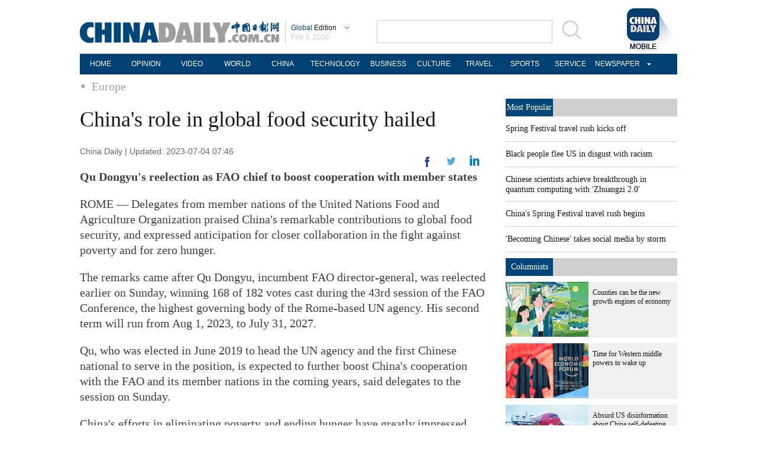

--- FILE ---
content_type: application/javascript
request_url: https://www.chinadaily.com.cn/html/topnews/ismp_en.js
body_size: 2539
content:
var cd_json =[{"contentid":"http://global.chinadaily.com.cn/a/202602/03/WS698130c7a310d6866eb370e6.html","day":"","editorname":"","index":1,"nodename":"","pv":"1384","title":"Spring Festival travel rush kicks off  ","topnum":"1","url":"http://global.chinadaily.com.cn/a/202602/03/WS698130c7a310d6866eb370e6.html","thumbnails":[{"width":581,"height":387,"proportion":"3:2","url":"https://img2.chinadaily.com.cn/images/202602/03/69813b38a310d68600f73cbb.png"},{"width":599,"height":336,"proportion":"16:9","url":"https://img2.chinadaily.com.cn/images/202602/03/69813b38a310d68600f73cbe.png"},{"width":599,"height":299,"proportion":"2:1","url":"https://img2.chinadaily.com.cn/images/202602/03/69813b38a310d68600f73cc1.png"},{"width":700,"height":700,"proportion":"1:1","url":"https://img2.chinadaily.com.cn/images/202602/03/69813b38a310d68600f73cc4.png"},{"width":525,"height":699,"proportion":"3:4","url":"https://img2.chinadaily.com.cn/images/202602/03/69813b38a310d68600f73cca.png"}]},{"contentid":"http://global.chinadaily.com.cn/a/202310/11/WS6525fa16a31090682a5e7dc9.html","day":"","editorname":"","index":2,"nodename":"","pv":"946","title":"Black people flee US in disgust with racism  ","topnum":"2","url":"http://global.chinadaily.com.cn/a/202310/11/WS6525fa16a31090682a5e7dc9.html","thumbnails":[{"width":608,"height":405,"proportion":"3:2","url":"https://img2.chinadaily.com.cn/images/202310/11/6525fa16a3109068cafde38a.jpeg"},{"width":721,"height":405,"proportion":"16:9","url":"https://img2.chinadaily.com.cn/images/202310/11/6525fa16a3109068cafde38c.jpeg"},{"width":721,"height":360,"proportion":"2:1","url":"https://img2.chinadaily.com.cn/images/202310/11/6525fa16a3109068cafde38e.jpeg"}]},{"contentid":"http://global.chinadaily.com.cn/a/202601/30/WS697c8515a310d6866eb36aaf.html","day":"","editorname":"","index":3,"nodename":"","pv":"549","title":"Chinese scientists achieve breakthrough in quantum computing with 'Zhuangzi 2.0'  ","topnum":"3","url":"http://global.chinadaily.com.cn/a/202601/30/WS697c8515a310d6866eb36aaf.html","thumbnails":[{"width":864,"height":576,"proportion":"3:2","url":"https://img2.chinadaily.com.cn/images/202601/30/697c8515a310d68600f7172a.jpeg"},{"width":1024,"height":575,"proportion":"16:9","url":"https://img2.chinadaily.com.cn/images/202601/30/697c8515a310d68600f7172d.jpeg"},{"width":576,"height":576,"proportion":"1:1","url":"https://img2.chinadaily.com.cn/images/202601/30/697c8515a310d68600f71730.jpeg"},{"width":432,"height":576,"proportion":"3:4","url":"https://img2.chinadaily.com.cn/images/202601/30/697c8515a310d68600f71732.jpeg"}]},{"contentid":"http://global.chinadaily.com.cn/a/202602/02/WS69806d92a310d6866eb3701b.html","day":"","editorname":"","index":4,"nodename":"","pv":"472","title":"China's Spring Festival travel rush begins  ","topnum":"4","url":"http://global.chinadaily.com.cn/a/202602/02/WS69806d92a310d6866eb3701b.html","thumbnails":[{"width":1066,"height":710,"proportion":"3:2","url":"https://img2.chinadaily.com.cn/images/202602/02/69806e95a310d68600f73441.jpeg"},{"width":1016,"height":508,"proportion":"2:1","url":"https://img2.chinadaily.com.cn/images/202602/02/69806e95a310d68600f73443.jpeg"},{"width":1066,"height":599,"proportion":"16:9","url":"https://img2.chinadaily.com.cn/images/202602/02/69806e95a310d68600f73445.jpeg"},{"width":1066,"height":533,"proportion":"2:1","url":"https://img2.chinadaily.com.cn/images/202602/02/69806e95a310d68600f73447.jpeg"},{"width":739,"height":739,"proportion":"1:1","url":"https://img2.chinadaily.com.cn/images/202602/02/69806e95a310d68600f73449.jpeg"},{"width":554,"height":738,"proportion":"3:4","url":"https://img2.chinadaily.com.cn/images/202602/02/69806e95a310d68600f7344b.jpeg"}]},{"contentid":"http://global.chinadaily.com.cn/a/202601/23/WS69731016a310d6866eb3566d.html","day":"","editorname":"","index":5,"nodename":"","pv":"466","title":"'Becoming Chinese' takes social media by storm  ","topnum":"5","url":"http://global.chinadaily.com.cn/a/202601/23/WS69731016a310d6866eb3566d.html","thumbnails":[{"width":613,"height":408,"proportion":"3:2","url":"https://img2.chinadaily.com.cn/images/202602/03/69813712a310d68600f73c4a.png"},{"width":412,"height":412,"proportion":"1:1","url":"https://img2.chinadaily.com.cn/images/202602/03/69813712a310d68600f73c4e.png"},{"width":613,"height":344,"proportion":"16:9","url":"https://img2.chinadaily.com.cn/images/202602/03/69813712a310d68600f73c51.png"},{"width":309,"height":412,"proportion":"3:4","url":"https://img2.chinadaily.com.cn/images/202602/03/69813712a310d68600f73c54.png"},{"width":613,"height":306,"proportion":"2:1","url":"https://img2.chinadaily.com.cn/images/202602/03/69813712a310d68600f73c57.png"}]},{"contentid":"http://global.chinadaily.com.cn/a/202602/03/WS6981498fa310d6866eb37180.html","day":"","editorname":"","index":6,"nodename":"","pv":"445","title":"China's green transition underpinned by coal 'backup'  ","topnum":"6","url":"http://global.chinadaily.com.cn/a/202602/03/WS6981498fa310d6866eb37180.html","thumbnails":[{"width":1038,"height":692,"proportion":"3:2","url":"https://img2.chinadaily.com.cn/images/202602/03/6981498fa310d68600f73e06.png"},{"width":1078,"height":606,"proportion":"16:9","url":"https://img2.chinadaily.com.cn/images/202602/03/6981498fa310d68600f73e0e.png"},{"width":1078,"height":539,"proportion":"2:1","url":"https://img2.chinadaily.com.cn/images/202602/03/6981498fa310d68600f73e15.png"},{"width":552,"height":552,"proportion":"1:1","url":"https://img2.chinadaily.com.cn/images/202602/03/6981498fa310d68600f73e1c.png"}]},{"contentid":"http://en.chinaculture.org/a/202411/22/WS6743fcbca310f1265a1cf6a3.html","day":"","editorname":"","index":7,"nodename":"","pv":"409","title":"Reading China in Malta  ","topnum":"7","url":"http://en.chinaculture.org/a/202411/22/WS6743fcbca310f1265a1cf6a3.html","thumbnails":[{"width":807,"height":538,"proportion":"3:2","url":"https://img2.chinadaily.com.cn/images/202411/25/6743fcbca310f1268d858d56.jpeg"}]},{"contentid":"http://global.chinadaily.com.cn/a/202602/02/WS697fdfdda310d6866eb36d68.html","day":"","editorname":"","index":8,"nodename":"","pv":"389","title":"Rural markets charm new generation  ","topnum":"8","url":"http://global.chinadaily.com.cn/a/202602/02/WS697fdfdda310d6866eb36d68.html","thumbnails":[{"width":737,"height":491,"proportion":"3:2","url":"https://img2.chinadaily.com.cn/images/202602/02/697fe055a310d68600f727dd.png"},{"width":873,"height":491,"proportion":"16:9","url":"https://img2.chinadaily.com.cn/images/202602/02/697fe055a310d68600f727e2.png"},{"width":933,"height":466,"proportion":"2:1","url":"https://img2.chinadaily.com.cn/images/202602/02/697fe055a310d68600f727e7.png"},{"width":491,"height":491,"proportion":"1:1","url":"https://img2.chinadaily.com.cn/images/202602/02/697fe055a310d68600f727ed.png"},{"width":368,"height":490,"proportion":"3:4","url":"https://img2.chinadaily.com.cn/images/202602/02/697fe055a310d68600f727f1.png"}]},{"contentid":"http://global.chinadaily.com.cn/a/202602/02/WS69806143a310d6866eb36fdc.html","day":"","editorname":"","index":9,"nodename":"","pv":"368","title":"Yuyuan Lantern Festival puts Shanghai in festival mood  ","topnum":"9","url":"http://global.chinadaily.com.cn/a/202602/02/WS69806143a310d6866eb36fdc.html","thumbnails":[{"width":1079,"height":719,"proportion":"3:2","url":"https://img2.chinadaily.com.cn/images/202602/02/69806143a310d68600f7328b.jpeg"},{"width":1079,"height":606,"proportion":"16:9","url":"https://img2.chinadaily.com.cn/images/202602/02/69806143a310d68600f7328d.jpeg"},{"width":1079,"height":539,"proportion":"2:1","url":"https://img2.chinadaily.com.cn/images/202602/02/69806143a310d68600f7328f.jpeg"},{"width":719,"height":719,"proportion":"1:1","url":"https://img2.chinadaily.com.cn/images/202602/02/69806143a310d68600f73291.jpeg"},{"width":539,"height":718,"proportion":"3:4","url":"https://img2.chinadaily.com.cn/images/202602/02/69806143a310d68600f73293.jpeg"}]},{"contentid":"http://europe.chinadaily.com.cn/a/202602/03/WS69812f75a310d6866eb370d8.html","day":"","editorname":"","index":10,"nodename":"","pv":"354","title":"China narrows semiconductor equipment gap  ","topnum":"10","url":"http://europe.chinadaily.com.cn/a/202602/03/WS69812f75a310d6866eb370d8.html","thumbnails":[{"width":1078,"height":718,"proportion":"3:2","url":"https://img2.chinadaily.com.cn/images/202602/03/69812f99a310d68600f73a31.jpeg"},{"width":1078,"height":606,"proportion":"16:9","url":"https://img2.chinadaily.com.cn/images/202602/03/69812f99a310d68600f73a33.jpeg"},{"width":1078,"height":539,"proportion":"2:1","url":"https://img2.chinadaily.com.cn/images/202602/03/69812f99a310d68600f73a35.jpeg"},{"width":719,"height":719,"proportion":"1:1","url":"https://img2.chinadaily.com.cn/images/202602/03/69812f99a310d68600f73a37.jpeg"},{"width":539,"height":718,"proportion":"3:4","url":"https://img2.chinadaily.com.cn/images/202602/03/69812f99a310d68600f73a39.jpeg"}]},{"contentid":"http://global.chinadaily.com.cn/a/202509/18/WS68cbadd1a3108622abca17fe.html","day":"","editorname":"","index":11,"nodename":"","pv":"343","title":"Yandex Ads sees strong growth from Chinese advertisers in 2025, anticipates further expansion with visa-free travel  ","topnum":"11","url":"http://global.chinadaily.com.cn/a/202509/18/WS68cbadd1a3108622abca17fe.html","thumbnails":[]},{"contentid":"http://africa.chinadaily.com.cn/a/202602/02/WS697fdb28a310d6866eb36d44.html","day":"","editorname":"","index":12,"nodename":"","pv":"327","title":"AI push moves innovation into everyday life  ","topnum":"12","url":"http://africa.chinadaily.com.cn/a/202602/02/WS697fdb28a310d6866eb36d44.html","thumbnails":[{"width":1024,"height":682,"proportion":"3:2","url":"https://img2.chinadaily.com.cn/images/202602/02/697fdba4a310d68600f72709.jpeg"},{"width":1024,"height":575,"proportion":"16:9","url":"https://img2.chinadaily.com.cn/images/202602/02/697fdba4a310d68600f7270b.jpeg"},{"width":713,"height":713,"proportion":"1:1","url":"https://img2.chinadaily.com.cn/images/202602/02/697fdba4a310d68600f7270d.jpeg"},{"width":535,"height":713,"proportion":"3:4","url":"https://img2.chinadaily.com.cn/images/202602/02/697fdba4a310d68600f7270f.jpeg"}]},{"contentid":"http://africa.chinadaily.com.cn/a/202602/02/WS697fdd1ca310d6866eb36d54.html","day":"","editorname":"","index":13,"nodename":"","pv":"312","title":"President of Uruguay begins visit to China  ","topnum":"13","url":"http://africa.chinadaily.com.cn/a/202602/02/WS697fdd1ca310d6866eb36d54.html","thumbnails":[{"width":994,"height":662,"proportion":"3:2","url":"https://img2.chinadaily.com.cn/images/202602/02/697fe1d4a310d68600f72801.jpeg"},{"width":1078,"height":606,"proportion":"16:9","url":"https://img2.chinadaily.com.cn/images/202602/02/697fe1d4a310d68600f72803.jpeg"},{"width":719,"height":719,"proportion":"1:1","url":"https://img2.chinadaily.com.cn/images/202602/02/697fe1d4a310d68600f72805.jpeg"},{"width":539,"height":718,"proportion":"3:4","url":"https://img2.chinadaily.com.cn/images/202602/02/697fe1d4a310d68600f72807.jpeg"}]},{"contentid":"http://global.chinadaily.com.cn/a/202601/30/WS697c022ca310d6866eb368a7.html","day":"","editorname":"","index":14,"nodename":"","pv":"301","title":"Chinese scientists build first quantum network to hunt for dark matter  ","topnum":"14","url":"http://global.chinadaily.com.cn/a/202601/30/WS697c022ca310d6866eb368a7.html","thumbnails":[{"width":753,"height":502,"proportion":"3:2","url":"https://img2.chinadaily.com.cn/images/202601/30/697c022ca310d68600f70b51.jpeg"},{"width":763,"height":429,"proportion":"16:9","url":"https://img2.chinadaily.com.cn/images/202601/30/697c022ca310d68600f70b53.jpeg"},{"width":532,"height":532,"proportion":"1:1","url":"https://img2.chinadaily.com.cn/images/202601/30/697c022ca310d68600f70b55.jpeg"}]},{"contentid":"http://global.chinadaily.com.cn/a/202602/02/WS69805462a310d6866eb36fb6.html","day":"","editorname":"","index":15,"nodename":"","pv":"301","title":"China's cherry craze: Keeping the trans-Pacific cold chain busy  ","topnum":"15","url":"http://global.chinadaily.com.cn/a/202602/02/WS69805462a310d6866eb36fb6.html","thumbnails":[{"width":910,"height":606,"proportion":"3:2","url":"https://img2.chinadaily.com.cn/images/202602/02/698054d0a310d68600f73199.jpeg"},{"width":1078,"height":606,"proportion":"16:9","url":"https://img2.chinadaily.com.cn/images/202602/02/698054d0a310d68600f7319b.jpeg"},{"width":1078,"height":539,"proportion":"2:1","url":"https://img2.chinadaily.com.cn/images/202602/02/698054d0a310d68600f7319d.jpeg"},{"width":606,"height":606,"proportion":"1:1","url":"https://img2.chinadaily.com.cn/images/202602/02/698054d0a310d68600f7319f.jpeg"},{"width":415,"height":553,"proportion":"3:4","url":"https://img2.chinadaily.com.cn/images/202602/02/698054d0a310d68600f731a1.jpeg"},{"width":415,"height":737,"proportion":"9:16","url":"https://img2.chinadaily.com.cn/images/202602/02/698054d0a310d68600f731a3.jpeg"}]},{"contentid":"http://global.chinadaily.com.cn/a/202601/30/WS697c8515a310d6866eb36aaf.html","day":"","editorname":"","index":16,"nodename":"","pv":"292","title":"Chinese scientists achieve breakthrough in quantum computing with 'Zhuangzi 2.0'  ","topnum":"16","url":"http://global.chinadaily.com.cn/a/202601/30/WS697c8515a310d6866eb36aaf.html","thumbnails":[{"width":864,"height":576,"proportion":"3:2","url":"https://img2.chinadaily.com.cn/images/202601/30/697c8515a310d68600f7172a.jpeg"},{"width":1024,"height":575,"proportion":"16:9","url":"https://img2.chinadaily.com.cn/images/202601/30/697c8515a310d68600f7172d.jpeg"},{"width":576,"height":576,"proportion":"1:1","url":"https://img2.chinadaily.com.cn/images/202601/30/697c8515a310d68600f71730.jpeg"},{"width":432,"height":576,"proportion":"3:4","url":"https://img2.chinadaily.com.cn/images/202601/30/697c8515a310d68600f71732.jpeg"}]},{"contentid":"http://africa.chinadaily.com.cn/a/202601/31/WS697dbf7da310d6866eb36c5e.html","day":"","editorname":"","index":17,"nodename":"","pv":"273","title":"Xi calls for breakthroughs in developing industries of the future  ","topnum":"17","url":"http://africa.chinadaily.com.cn/a/202601/31/WS697dbf7da310d6866eb36c5e.html","thumbnails":[{"width":1048,"height":698,"proportion":"3:2","url":"https://img2.chinadaily.com.cn/images/202602/02/697fdb73a310d68600f726e5.png"},{"width":1078,"height":606,"proportion":"16:9","url":"https://img2.chinadaily.com.cn/images/202602/02/697fdb73a310d68600f726ec.png"},{"width":699,"height":699,"proportion":"1:1","url":"https://img2.chinadaily.com.cn/images/202602/02/697fdb73a310d68600f726f3.png"},{"width":1078,"height":539,"proportion":"2:1","url":"https://img2.chinadaily.com.cn/images/202602/02/697fdb73a310d68600f726f8.png"},{"width":524,"height":698,"proportion":"3:4","url":"https://img2.chinadaily.com.cn/images/202602/02/697fdb73a310d68600f726fe.png"}]},{"contentid":"http://www.chinadaily.com.cn/a/202602/01/WS69773d99a310d6866eb35ccf.html","day":"","editorname":"","index":18,"nodename":"","pv":"266","title":"Defining tomorrow  ","topnum":"18","url":"http://www.chinadaily.com.cn/a/202602/01/WS69773d99a310d6866eb35ccf.html","thumbnails":[{"width":1078,"height":718,"proportion":"3:2","url":"https://img2.chinadaily.com.cn/images/202602/01/697f347ca310d68600f723fd.jpeg"},{"width":554,"height":738,"proportion":"3:4","url":"https://img2.chinadaily.com.cn/images/202602/01/697f347ca310d68600f723ff.jpeg"},{"width":1078,"height":606,"proportion":"16:9","url":"https://img2.chinadaily.com.cn/images/202602/01/697f347ca310d68600f72401.jpeg"},{"width":1078,"height":539,"proportion":"2:1","url":"https://img2.chinadaily.com.cn/images/202602/01/697f347ca310d68600f72403.jpeg"},{"width":738,"height":738,"proportion":"1:1","url":"https://img2.chinadaily.com.cn/images/202602/01/697f347ca310d68600f72405.jpeg"}]},{"contentid":"http://global.chinadaily.com.cn/a/202505/08/WS681c7289a310a04af22be2a6.html","day":"","editorname":"","index":19,"nodename":"","pv":"238","title":"Video: Making the unfamiliar accessible to all  ","topnum":"19","url":"http://global.chinadaily.com.cn/a/202505/08/WS681c7289a310a04af22be2a6.html","thumbnails":[{"width":1200,"height":675,"proportion":"16:9","url":"https://img2.chinadaily.com.cn/images/202505/08/681ca947a310a04a96780377.jpeg"},{"width":538,"height":358,"proportion":"3:2","url":"https://img2.chinadaily.com.cn/images/202505/08/681ca947a310a04a96780379.png"},{"width":375,"height":375,"proportion":"1:1","url":"https://img2.chinadaily.com.cn/images/202505/08/681ca947a310a04a9678037b.png"}]},{"contentid":"http://global.chinadaily.com.cn/a/202602/03/WS69813302a310d6866eb37108.html","day":"","editorname":"","index":20,"nodename":"","pv":"226","title":"China's wetland conservation drive pays off  ","topnum":"20","url":"http://global.chinadaily.com.cn/a/202602/03/WS69813302a310d6866eb37108.html","thumbnails":[{"width":566,"height":377,"proportion":"3:2","url":"https://img2.chinadaily.com.cn/images/202602/03/69813302a310d68600f73bb0.png"},{"width":613,"height":344,"proportion":"16:9","url":"https://img2.chinadaily.com.cn/images/202602/03/69813302a310d68600f73bb4.png"},{"width":613,"height":306,"proportion":"2:1","url":"https://img2.chinadaily.com.cn/images/202602/03/69813302a310d68600f73bb8.png"},{"width":377,"height":377,"proportion":"1:1","url":"https://img2.chinadaily.com.cn/images/202602/03/69813302a310d68600f73bbc.png"}]}]